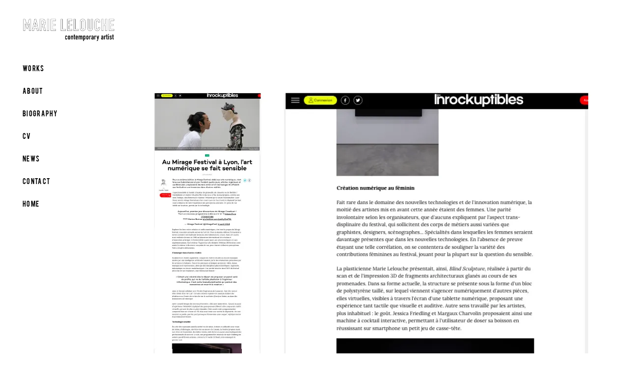

--- FILE ---
content_type: text/html; charset=UTF-8
request_url: https://marielelouche.com/press-3/
body_size: 10107
content:
<!DOCTYPE html>
<html lang="fr-FR">
<head>
	
		<meta charset="UTF-8"/>
		<link rel="profile" href="http://gmpg.org/xfn/11"/>
		
				<meta name="viewport" content="width=device-width,initial-scale=1,user-scalable=yes">
		<title>press &#8211; marie lelouche</title>
<meta name='robots' content='max-image-preview:large' />
<link rel='dns-prefetch' href='//fonts.googleapis.com' />
<link rel='dns-prefetch' href='//s.w.org' />
<link rel='dns-prefetch' href='//i0.wp.com' />
<link rel='dns-prefetch' href='//c0.wp.com' />
<link rel="alternate" type="application/rss+xml" title="marie lelouche &raquo; Flux" href="https://marielelouche.com/feed/" />
<link rel="alternate" type="application/rss+xml" title="marie lelouche &raquo; Flux des commentaires" href="https://marielelouche.com/comments/feed/" />
<script type="text/javascript">
window._wpemojiSettings = {"baseUrl":"https:\/\/s.w.org\/images\/core\/emoji\/13.1.0\/72x72\/","ext":".png","svgUrl":"https:\/\/s.w.org\/images\/core\/emoji\/13.1.0\/svg\/","svgExt":".svg","source":{"concatemoji":"https:\/\/marielelouche.com\/wp-includes\/js\/wp-emoji-release.min.js?ver=5.9.12"}};
/*! This file is auto-generated */
!function(e,a,t){var n,r,o,i=a.createElement("canvas"),p=i.getContext&&i.getContext("2d");function s(e,t){var a=String.fromCharCode;p.clearRect(0,0,i.width,i.height),p.fillText(a.apply(this,e),0,0);e=i.toDataURL();return p.clearRect(0,0,i.width,i.height),p.fillText(a.apply(this,t),0,0),e===i.toDataURL()}function c(e){var t=a.createElement("script");t.src=e,t.defer=t.type="text/javascript",a.getElementsByTagName("head")[0].appendChild(t)}for(o=Array("flag","emoji"),t.supports={everything:!0,everythingExceptFlag:!0},r=0;r<o.length;r++)t.supports[o[r]]=function(e){if(!p||!p.fillText)return!1;switch(p.textBaseline="top",p.font="600 32px Arial",e){case"flag":return s([127987,65039,8205,9895,65039],[127987,65039,8203,9895,65039])?!1:!s([55356,56826,55356,56819],[55356,56826,8203,55356,56819])&&!s([55356,57332,56128,56423,56128,56418,56128,56421,56128,56430,56128,56423,56128,56447],[55356,57332,8203,56128,56423,8203,56128,56418,8203,56128,56421,8203,56128,56430,8203,56128,56423,8203,56128,56447]);case"emoji":return!s([10084,65039,8205,55357,56613],[10084,65039,8203,55357,56613])}return!1}(o[r]),t.supports.everything=t.supports.everything&&t.supports[o[r]],"flag"!==o[r]&&(t.supports.everythingExceptFlag=t.supports.everythingExceptFlag&&t.supports[o[r]]);t.supports.everythingExceptFlag=t.supports.everythingExceptFlag&&!t.supports.flag,t.DOMReady=!1,t.readyCallback=function(){t.DOMReady=!0},t.supports.everything||(n=function(){t.readyCallback()},a.addEventListener?(a.addEventListener("DOMContentLoaded",n,!1),e.addEventListener("load",n,!1)):(e.attachEvent("onload",n),a.attachEvent("onreadystatechange",function(){"complete"===a.readyState&&t.readyCallback()})),(n=t.source||{}).concatemoji?c(n.concatemoji):n.wpemoji&&n.twemoji&&(c(n.twemoji),c(n.wpemoji)))}(window,document,window._wpemojiSettings);
</script>
<style type="text/css">
img.wp-smiley,
img.emoji {
	display: inline !important;
	border: none !important;
	box-shadow: none !important;
	height: 1em !important;
	width: 1em !important;
	margin: 0 0.07em !important;
	vertical-align: -0.1em !important;
	background: none !important;
	padding: 0 !important;
}
</style>
	<link rel='stylesheet' id='wp-block-library-css'  href='https://c0.wp.com/c/5.9.12/wp-includes/css/dist/block-library/style.min.css' type='text/css' media='all' />
<style id='wp-block-library-inline-css' type='text/css'>
.has-text-align-justify{text-align:justify;}
</style>
<link rel='stylesheet' id='mediaelement-css'  href='https://c0.wp.com/c/5.9.12/wp-includes/js/mediaelement/mediaelementplayer-legacy.min.css' type='text/css' media='all' />
<link rel='stylesheet' id='wp-mediaelement-css'  href='https://c0.wp.com/c/5.9.12/wp-includes/js/mediaelement/wp-mediaelement.min.css' type='text/css' media='all' />
<style id='global-styles-inline-css' type='text/css'>
body{--wp--preset--color--black: #000000;--wp--preset--color--cyan-bluish-gray: #abb8c3;--wp--preset--color--white: #ffffff;--wp--preset--color--pale-pink: #f78da7;--wp--preset--color--vivid-red: #cf2e2e;--wp--preset--color--luminous-vivid-orange: #ff6900;--wp--preset--color--luminous-vivid-amber: #fcb900;--wp--preset--color--light-green-cyan: #7bdcb5;--wp--preset--color--vivid-green-cyan: #00d084;--wp--preset--color--pale-cyan-blue: #8ed1fc;--wp--preset--color--vivid-cyan-blue: #0693e3;--wp--preset--color--vivid-purple: #9b51e0;--wp--preset--gradient--vivid-cyan-blue-to-vivid-purple: linear-gradient(135deg,rgba(6,147,227,1) 0%,rgb(155,81,224) 100%);--wp--preset--gradient--light-green-cyan-to-vivid-green-cyan: linear-gradient(135deg,rgb(122,220,180) 0%,rgb(0,208,130) 100%);--wp--preset--gradient--luminous-vivid-amber-to-luminous-vivid-orange: linear-gradient(135deg,rgba(252,185,0,1) 0%,rgba(255,105,0,1) 100%);--wp--preset--gradient--luminous-vivid-orange-to-vivid-red: linear-gradient(135deg,rgba(255,105,0,1) 0%,rgb(207,46,46) 100%);--wp--preset--gradient--very-light-gray-to-cyan-bluish-gray: linear-gradient(135deg,rgb(238,238,238) 0%,rgb(169,184,195) 100%);--wp--preset--gradient--cool-to-warm-spectrum: linear-gradient(135deg,rgb(74,234,220) 0%,rgb(151,120,209) 20%,rgb(207,42,186) 40%,rgb(238,44,130) 60%,rgb(251,105,98) 80%,rgb(254,248,76) 100%);--wp--preset--gradient--blush-light-purple: linear-gradient(135deg,rgb(255,206,236) 0%,rgb(152,150,240) 100%);--wp--preset--gradient--blush-bordeaux: linear-gradient(135deg,rgb(254,205,165) 0%,rgb(254,45,45) 50%,rgb(107,0,62) 100%);--wp--preset--gradient--luminous-dusk: linear-gradient(135deg,rgb(255,203,112) 0%,rgb(199,81,192) 50%,rgb(65,88,208) 100%);--wp--preset--gradient--pale-ocean: linear-gradient(135deg,rgb(255,245,203) 0%,rgb(182,227,212) 50%,rgb(51,167,181) 100%);--wp--preset--gradient--electric-grass: linear-gradient(135deg,rgb(202,248,128) 0%,rgb(113,206,126) 100%);--wp--preset--gradient--midnight: linear-gradient(135deg,rgb(2,3,129) 0%,rgb(40,116,252) 100%);--wp--preset--duotone--dark-grayscale: url('#wp-duotone-dark-grayscale');--wp--preset--duotone--grayscale: url('#wp-duotone-grayscale');--wp--preset--duotone--purple-yellow: url('#wp-duotone-purple-yellow');--wp--preset--duotone--blue-red: url('#wp-duotone-blue-red');--wp--preset--duotone--midnight: url('#wp-duotone-midnight');--wp--preset--duotone--magenta-yellow: url('#wp-duotone-magenta-yellow');--wp--preset--duotone--purple-green: url('#wp-duotone-purple-green');--wp--preset--duotone--blue-orange: url('#wp-duotone-blue-orange');--wp--preset--font-size--small: 13px;--wp--preset--font-size--medium: 20px;--wp--preset--font-size--large: 36px;--wp--preset--font-size--x-large: 42px;}.has-black-color{color: var(--wp--preset--color--black) !important;}.has-cyan-bluish-gray-color{color: var(--wp--preset--color--cyan-bluish-gray) !important;}.has-white-color{color: var(--wp--preset--color--white) !important;}.has-pale-pink-color{color: var(--wp--preset--color--pale-pink) !important;}.has-vivid-red-color{color: var(--wp--preset--color--vivid-red) !important;}.has-luminous-vivid-orange-color{color: var(--wp--preset--color--luminous-vivid-orange) !important;}.has-luminous-vivid-amber-color{color: var(--wp--preset--color--luminous-vivid-amber) !important;}.has-light-green-cyan-color{color: var(--wp--preset--color--light-green-cyan) !important;}.has-vivid-green-cyan-color{color: var(--wp--preset--color--vivid-green-cyan) !important;}.has-pale-cyan-blue-color{color: var(--wp--preset--color--pale-cyan-blue) !important;}.has-vivid-cyan-blue-color{color: var(--wp--preset--color--vivid-cyan-blue) !important;}.has-vivid-purple-color{color: var(--wp--preset--color--vivid-purple) !important;}.has-black-background-color{background-color: var(--wp--preset--color--black) !important;}.has-cyan-bluish-gray-background-color{background-color: var(--wp--preset--color--cyan-bluish-gray) !important;}.has-white-background-color{background-color: var(--wp--preset--color--white) !important;}.has-pale-pink-background-color{background-color: var(--wp--preset--color--pale-pink) !important;}.has-vivid-red-background-color{background-color: var(--wp--preset--color--vivid-red) !important;}.has-luminous-vivid-orange-background-color{background-color: var(--wp--preset--color--luminous-vivid-orange) !important;}.has-luminous-vivid-amber-background-color{background-color: var(--wp--preset--color--luminous-vivid-amber) !important;}.has-light-green-cyan-background-color{background-color: var(--wp--preset--color--light-green-cyan) !important;}.has-vivid-green-cyan-background-color{background-color: var(--wp--preset--color--vivid-green-cyan) !important;}.has-pale-cyan-blue-background-color{background-color: var(--wp--preset--color--pale-cyan-blue) !important;}.has-vivid-cyan-blue-background-color{background-color: var(--wp--preset--color--vivid-cyan-blue) !important;}.has-vivid-purple-background-color{background-color: var(--wp--preset--color--vivid-purple) !important;}.has-black-border-color{border-color: var(--wp--preset--color--black) !important;}.has-cyan-bluish-gray-border-color{border-color: var(--wp--preset--color--cyan-bluish-gray) !important;}.has-white-border-color{border-color: var(--wp--preset--color--white) !important;}.has-pale-pink-border-color{border-color: var(--wp--preset--color--pale-pink) !important;}.has-vivid-red-border-color{border-color: var(--wp--preset--color--vivid-red) !important;}.has-luminous-vivid-orange-border-color{border-color: var(--wp--preset--color--luminous-vivid-orange) !important;}.has-luminous-vivid-amber-border-color{border-color: var(--wp--preset--color--luminous-vivid-amber) !important;}.has-light-green-cyan-border-color{border-color: var(--wp--preset--color--light-green-cyan) !important;}.has-vivid-green-cyan-border-color{border-color: var(--wp--preset--color--vivid-green-cyan) !important;}.has-pale-cyan-blue-border-color{border-color: var(--wp--preset--color--pale-cyan-blue) !important;}.has-vivid-cyan-blue-border-color{border-color: var(--wp--preset--color--vivid-cyan-blue) !important;}.has-vivid-purple-border-color{border-color: var(--wp--preset--color--vivid-purple) !important;}.has-vivid-cyan-blue-to-vivid-purple-gradient-background{background: var(--wp--preset--gradient--vivid-cyan-blue-to-vivid-purple) !important;}.has-light-green-cyan-to-vivid-green-cyan-gradient-background{background: var(--wp--preset--gradient--light-green-cyan-to-vivid-green-cyan) !important;}.has-luminous-vivid-amber-to-luminous-vivid-orange-gradient-background{background: var(--wp--preset--gradient--luminous-vivid-amber-to-luminous-vivid-orange) !important;}.has-luminous-vivid-orange-to-vivid-red-gradient-background{background: var(--wp--preset--gradient--luminous-vivid-orange-to-vivid-red) !important;}.has-very-light-gray-to-cyan-bluish-gray-gradient-background{background: var(--wp--preset--gradient--very-light-gray-to-cyan-bluish-gray) !important;}.has-cool-to-warm-spectrum-gradient-background{background: var(--wp--preset--gradient--cool-to-warm-spectrum) !important;}.has-blush-light-purple-gradient-background{background: var(--wp--preset--gradient--blush-light-purple) !important;}.has-blush-bordeaux-gradient-background{background: var(--wp--preset--gradient--blush-bordeaux) !important;}.has-luminous-dusk-gradient-background{background: var(--wp--preset--gradient--luminous-dusk) !important;}.has-pale-ocean-gradient-background{background: var(--wp--preset--gradient--pale-ocean) !important;}.has-electric-grass-gradient-background{background: var(--wp--preset--gradient--electric-grass) !important;}.has-midnight-gradient-background{background: var(--wp--preset--gradient--midnight) !important;}.has-small-font-size{font-size: var(--wp--preset--font-size--small) !important;}.has-medium-font-size{font-size: var(--wp--preset--font-size--medium) !important;}.has-large-font-size{font-size: var(--wp--preset--font-size--large) !important;}.has-x-large-font-size{font-size: var(--wp--preset--font-size--x-large) !important;}
</style>
<link rel='stylesheet' id='rs-plugin-settings-css'  href='https://marielelouche.com/wp-content/plugins/revslider/public/assets/css/settings.css?ver=5.4.8.3' type='text/css' media='all' />
<style id='rs-plugin-settings-inline-css' type='text/css'>
#rs-demo-id {}
</style>
<link rel='stylesheet' id='ultraviolette-elated-default-style-css'  href='https://marielelouche.com/wp-content/themes/ultraviolette/style.css?ver=5.9.12' type='text/css' media='all' />
<link rel='stylesheet' id='ultraviolette-elated-modules-css'  href='https://marielelouche.com/wp-content/themes/ultraviolette/assets/css/modules.min.css?ver=5.9.12' type='text/css' media='all' />
<style id='ultraviolette-elated-modules-inline-css' type='text/css'>
.postid-1225.eltdf-paspartu-enabled .eltdf-wrapper { background-color: #ff1616;}
</style>
<link rel='stylesheet' id='eltdf-dripicons-css'  href='https://marielelouche.com/wp-content/themes/ultraviolette/framework/lib/icons-pack/dripicons/dripicons.css?ver=5.9.12' type='text/css' media='all' />
<link rel='stylesheet' id='eltdf-font_elegant-css'  href='https://marielelouche.com/wp-content/themes/ultraviolette/framework/lib/icons-pack/elegant-icons/style.min.css?ver=5.9.12' type='text/css' media='all' />
<link rel='stylesheet' id='eltdf-font_awesome-css'  href='https://marielelouche.com/wp-content/themes/ultraviolette/framework/lib/icons-pack/font-awesome/css/fontawesome-all.min.css?ver=5.9.12' type='text/css' media='all' />
<link rel='stylesheet' id='eltdf-ion_icons-css'  href='https://marielelouche.com/wp-content/themes/ultraviolette/framework/lib/icons-pack/ion-icons/css/ionicons.min.css?ver=5.9.12' type='text/css' media='all' />
<link rel='stylesheet' id='eltdf-linea_icons-css'  href='https://marielelouche.com/wp-content/themes/ultraviolette/framework/lib/icons-pack/linea-icons/style.css?ver=5.9.12' type='text/css' media='all' />
<link rel='stylesheet' id='eltdf-linear_icons-css'  href='https://marielelouche.com/wp-content/themes/ultraviolette/framework/lib/icons-pack/linear-icons/style.css?ver=5.9.12' type='text/css' media='all' />
<link rel='stylesheet' id='eltdf-simple_line_icons-css'  href='https://marielelouche.com/wp-content/themes/ultraviolette/framework/lib/icons-pack/simple-line-icons/simple-line-icons.css?ver=5.9.12' type='text/css' media='all' />
<link rel='stylesheet' id='ultraviolette-elated-style-dynamic-css'  href='https://marielelouche.com/wp-content/themes/ultraviolette/assets/css/style_dynamic.css?ver=1583161606' type='text/css' media='all' />
<link rel='stylesheet' id='ultraviolette-elated-modules-responsive-css'  href='https://marielelouche.com/wp-content/themes/ultraviolette/assets/css/modules-responsive.min.css?ver=5.9.12' type='text/css' media='all' />
<link rel='stylesheet' id='ultraviolette-elated-style-dynamic-responsive-css'  href='https://marielelouche.com/wp-content/themes/ultraviolette/assets/css/style_dynamic_responsive.css?ver=1583161606' type='text/css' media='all' />
<link rel='stylesheet' id='ultraviolette-elated-google-fonts-css'  href='https://fonts.googleapis.com/css?family=Muli%3A300%2C400%2C500%7CBebas%3A300%2C400%2C500&#038;subset=latin-ext&#038;ver=1.0.0' type='text/css' media='all' />
<!--[if lt IE 9]>
<link rel='stylesheet' id='vc_lte_ie9-css'  href='https://marielelouche.com/wp-content/plugins/js_composer/assets/css/vc_lte_ie9.min.css?ver=6.0.3' type='text/css' media='screen' />
<![endif]-->
<link rel='stylesheet' id='jetpack_css-css'  href='https://c0.wp.com/p/jetpack/11.4.2/css/jetpack.css' type='text/css' media='all' />
<script type='text/javascript' src='https://c0.wp.com/c/5.9.12/wp-includes/js/jquery/jquery.min.js' id='jquery-core-js'></script>
<script type='text/javascript' src='https://c0.wp.com/c/5.9.12/wp-includes/js/jquery/jquery-migrate.min.js' id='jquery-migrate-js'></script>
<script type='text/javascript' src='https://marielelouche.com/wp-content/plugins/revslider/public/assets/js/jquery.themepunch.tools.min.js?ver=5.4.8.3' id='tp-tools-js'></script>
<script type='text/javascript' src='https://marielelouche.com/wp-content/plugins/revslider/public/assets/js/jquery.themepunch.revolution.min.js?ver=5.4.8.3' id='revmin-js'></script>
<link rel="https://api.w.org/" href="https://marielelouche.com/wp-json/" /><link rel="alternate" type="application/json" href="https://marielelouche.com/wp-json/wp/v2/posts/1225" /><link rel="EditURI" type="application/rsd+xml" title="RSD" href="https://marielelouche.com/xmlrpc.php?rsd" />
<link rel="wlwmanifest" type="application/wlwmanifest+xml" href="https://marielelouche.com/wp-includes/wlwmanifest.xml" /> 
<meta name="generator" content="WordPress 5.9.12" />
<link rel="canonical" href="https://marielelouche.com/press-3/" />
<link rel='shortlink' href='https://marielelouche.com/?p=1225' />
<link rel="alternate" type="application/json+oembed" href="https://marielelouche.com/wp-json/oembed/1.0/embed?url=https%3A%2F%2Fmarielelouche.com%2Fpress-3%2F" />
<link rel="alternate" type="text/xml+oembed" href="https://marielelouche.com/wp-json/oembed/1.0/embed?url=https%3A%2F%2Fmarielelouche.com%2Fpress-3%2F&#038;format=xml" />
<style>img#wpstats{display:none}</style>
	<meta name="generator" content="Powered by WPBakery Page Builder - drag and drop page builder for WordPress."/>
<meta name="generator" content="Powered by Slider Revolution 5.4.8.3 - responsive, Mobile-Friendly Slider Plugin for WordPress with comfortable drag and drop interface." />
<link rel="icon" href="https://i0.wp.com/marielelouche.com/wp-content/uploads/2019/08/cropped-2018_BS_marie_lelouche-4.jpg?fit=32%2C32&#038;ssl=1" sizes="32x32" />
<link rel="icon" href="https://i0.wp.com/marielelouche.com/wp-content/uploads/2019/08/cropped-2018_BS_marie_lelouche-4.jpg?fit=192%2C192&#038;ssl=1" sizes="192x192" />
<link rel="apple-touch-icon" href="https://i0.wp.com/marielelouche.com/wp-content/uploads/2019/08/cropped-2018_BS_marie_lelouche-4.jpg?fit=180%2C180&#038;ssl=1" />
<meta name="msapplication-TileImage" content="https://i0.wp.com/marielelouche.com/wp-content/uploads/2019/08/cropped-2018_BS_marie_lelouche-4.jpg?fit=270%2C270&#038;ssl=1" />
<script type="text/javascript">function setREVStartSize(e){									
						try{ e.c=jQuery(e.c);var i=jQuery(window).width(),t=9999,r=0,n=0,l=0,f=0,s=0,h=0;
							if(e.responsiveLevels&&(jQuery.each(e.responsiveLevels,function(e,f){f>i&&(t=r=f,l=e),i>f&&f>r&&(r=f,n=e)}),t>r&&(l=n)),f=e.gridheight[l]||e.gridheight[0]||e.gridheight,s=e.gridwidth[l]||e.gridwidth[0]||e.gridwidth,h=i/s,h=h>1?1:h,f=Math.round(h*f),"fullscreen"==e.sliderLayout){var u=(e.c.width(),jQuery(window).height());if(void 0!=e.fullScreenOffsetContainer){var c=e.fullScreenOffsetContainer.split(",");if (c) jQuery.each(c,function(e,i){u=jQuery(i).length>0?u-jQuery(i).outerHeight(!0):u}),e.fullScreenOffset.split("%").length>1&&void 0!=e.fullScreenOffset&&e.fullScreenOffset.length>0?u-=jQuery(window).height()*parseInt(e.fullScreenOffset,0)/100:void 0!=e.fullScreenOffset&&e.fullScreenOffset.length>0&&(u-=parseInt(e.fullScreenOffset,0))}f=u}else void 0!=e.minHeight&&f<e.minHeight&&(f=e.minHeight);e.c.closest(".rev_slider_wrapper").css({height:f})					
						}catch(d){console.log("Failure at Presize of Slider:"+d)}						
					};</script>
<noscript><style> .wpb_animate_when_almost_visible { opacity: 1; }</style></noscript></head>
<body class="post-template-default single single-post postid-1225 single-format-standard ultraviolette-core-1.0 ultraviolette-ver-1.0 eltdf-smooth-page-transitions eltdf-grid-1300 eltdf-empty-google-api eltdf-wide-dropdown-menu-content-in-grid eltdf-sticky-header-on-scroll-up eltdf-dropdown-animate-height eltdf-header-vertical eltdf-menu-area-shadow-disable eltdf-menu-area-in-grid-shadow-disable eltdf-menu-area-border-disable eltdf-menu-area-in-grid-border-disable eltdf-logo-area-border-disable eltdf-logo-area-in-grid-border-disable eltdf-header-vertical-shadow-disable eltdf-header-vertical-border-disable eltdf-default-mobile-header eltdf-sticky-up-mobile-header wpb-js-composer js-comp-ver-6.0.3 vc_responsive" itemscope itemtype="http://schema.org/WebPage">
	
    <div class="eltdf-wrapper">
        <div class="eltdf-wrapper-inner">
            
<aside class="eltdf-vertical-menu-area eltdf-vertical-alignment-center">
	<div class="eltdf-vertical-menu-area-inner">
		<div class="eltdf-vertical-area-background"></div>
		

        <div class="eltdf-logo-wrapper-outer">
    
	
	<div class="eltdf-logo-wrapper">
		<a itemprop="url" href="https://marielelouche.com/" style="height: 154px;">
			<img itemprop="image" class="eltdf-normal-logo" src="http://marielelouche.com/wp-content/uploads/2019/08/marie_lelouche_logo.png" width="1150" height="309"  alt="logo"/>
			<img itemprop="image" class="eltdf-dark-logo" src="http://marielelouche.com/wp-content/uploads/2019/08/marie_lelouche_logo.png" width="1150" height="309"  alt="dark logo"/>			<img itemprop="image" class="eltdf-light-logo" src="https://ultraviolette.elated-themes.com/wp-content/uploads/2019/03/logo-white.png"  alt="light logo"/>		</a>
	</div>
	
        </div>
   
		<div class="eltdf-vertical-menu-outer">
	<nav class="eltdf-vertical-menu eltdf-vertical-dropdown-below">
		<ul id="menu-main" class=""><li id="nav-menu-item-4370" class="menu-item menu-item-type-post_type_archive menu-item-object-portfolio-item menu-item-has-children  has_sub narrow"><a href="https://marielelouche.com/portfolio-item/" class=""><span class="item_outer"><span class="item_text">works</span><i class="eltdf-menu-arrow fa fa-angle-down"></i></span></a>
<div class="second"><div class="inner"><ul>
	<li id="nav-menu-item-5104" class="menu-item menu-item-type-post_type menu-item-object-portfolio-item "><a href="https://marielelouche.com/portfolio-item/quasi-things-simulator/" class=""><span class="item_outer"><span class="item_text">quasi-things simulator</span></span></a></li>
	<li id="nav-menu-item-5020" class="menu-item menu-item-type-post_type menu-item-object-portfolio-item "><a href="https://marielelouche.com/portfolio-item/out-of-spaces/" class=""><span class="item_outer"><span class="item_text">out of spaces</span></span></a></li>
	<li id="nav-menu-item-4904" class="menu-item menu-item-type-post_type menu-item-object-portfolio-item "><a href="https://marielelouche.com/portfolio-item/failed-to-synchronize/" class=""><span class="item_outer"><span class="item_text">failed to synchronize</span></span></a></li>
	<li id="nav-menu-item-4947" class="menu-item menu-item-type-post_type menu-item-object-portfolio-item "><a href="https://marielelouche.com/portfolio-item/celes/" class=""><span class="item_outer"><span class="item_text">Celes</span></span></a></li>
	<li id="nav-menu-item-4371" class="menu-item menu-item-type-post_type menu-item-object-portfolio-item "><a href="https://marielelouche.com/portfolio-item/you-have-a-new-memory/" class=""><span class="item_outer"><span class="item_text">« vous avez un nouveau &#8230;</span></span></a></li>
	<li id="nav-menu-item-4372" class="menu-item menu-item-type-post_type menu-item-object-portfolio-item "><a href="https://marielelouche.com/portfolio-item/blind-sculpture/" class=""><span class="item_outer"><span class="item_text">blind sculpture</span></span></a></li>
	<li id="nav-menu-item-4373" class="menu-item menu-item-type-post_type menu-item-object-portfolio-item "><a href="https://marielelouche.com/portfolio-item/synthetic-sensibility/" class=""><span class="item_outer"><span class="item_text">synthetic sensibility</span></span></a></li>
	<li id="nav-menu-item-4375" class="menu-item menu-item-type-post_type menu-item-object-portfolio-item "><a href="https://marielelouche.com/portfolio-item/sense-of-place/" class=""><span class="item_outer"><span class="item_text">sense of place</span></span></a></li>
	<li id="nav-menu-item-4374" class="menu-item menu-item-type-post_type menu-item-object-portfolio-item "><a href="https://marielelouche.com/portfolio-item/esthesie/" class=""><span class="item_outer"><span class="item_text">esthesie</span></span></a></li>
	<li id="nav-menu-item-4404" class="menu-item menu-item-type-post_type menu-item-object-portfolio-item "><a href="https://marielelouche.com/portfolio-item/i-am-walking-in/" class=""><span class="item_outer"><span class="item_text">i am walking in</span></span></a></li>
	<li id="nav-menu-item-4405" class="menu-item menu-item-type-post_type menu-item-object-portfolio-item "><a href="https://marielelouche.com/portfolio-item/saint-sauveur/" class=""><span class="item_outer"><span class="item_text">Halle reconvertie en …</span></span></a></li>
	<li id="nav-menu-item-4407" class="menu-item menu-item-type-post_type menu-item-object-portfolio-item "><a href="https://marielelouche.com/portfolio-item/360/" class=""><span class="item_outer"><span class="item_text">°360</span></span></a></li>
	<li id="nav-menu-item-4409" class="menu-item menu-item-type-post_type menu-item-object-portfolio-item "><a href="https://marielelouche.com/portfolio-item/chez-incise/" class=""><span class="item_outer"><span class="item_text">chez incise</span></span></a></li>
	<li id="nav-menu-item-4406" class="menu-item menu-item-type-post_type menu-item-object-portfolio-item "><a href="https://marielelouche.com/portfolio-item/instant-sculptures/" class=""><span class="item_outer"><span class="item_text">instant sculptures</span></span></a></li>
	<li id="nav-menu-item-4503" class="menu-item menu-item-type-post_type menu-item-object-portfolio-item "><a href="https://marielelouche.com/portfolio-item/flow-curves/" class=""><span class="item_outer"><span class="item_text">flow curves</span></span></a></li>
	<li id="nav-menu-item-4408" class="menu-item menu-item-type-post_type menu-item-object-portfolio-item "><a href="https://marielelouche.com/portfolio-item/flash-loading/" class=""><span class="item_outer"><span class="item_text">flash loading</span></span></a></li>
</ul></div></div>
</li>
<li id="nav-menu-item-4367" class="menu-item menu-item-type-post_type menu-item-object-page menu-item-has-children  has_sub narrow"><a href="https://marielelouche.com/about/" class=""><span class="item_outer"><span class="item_text">about</span><i class="eltdf-menu-arrow fa fa-angle-down"></i></span></a>
<div class="second"><div class="inner"><ul>
	<li id="nav-menu-item-4438" class="menu-item menu-item-type-post_type menu-item-object-page "><a href="https://marielelouche.com/by-septembre-tiberghian/" class=""><span class="item_outer"><span class="item_text">by Septembre Tiberghien</span></span></a></li>
	<li id="nav-menu-item-5098" class="menu-item menu-item-type-post_type menu-item-object-page "><a href="https://marielelouche.com/by-emanuele-quinz-interview/" class=""><span class="item_outer"><span class="item_text">by Emanuele Quinz (interview)</span></span></a></li>
	<li id="nav-menu-item-4850" class="menu-item menu-item-type-post_type menu-item-object-page "><a href="https://marielelouche.com/by-cyril-crignon/" class=""><span class="item_outer"><span class="item_text">by Cyril Crignon</span></span></a></li>
	<li id="nav-menu-item-4879" class="menu-item menu-item-type-post_type menu-item-object-page "><a href="https://marielelouche.com/by-lucia-longhi/" class=""><span class="item_outer"><span class="item_text">by Lucia  Longhi</span></span></a></li>
	<li id="nav-menu-item-4441" class="menu-item menu-item-type-post_type menu-item-object-page "><a href="https://marielelouche.com/by-yannick-haenel/" class=""><span class="item_outer"><span class="item_text">by    Yannick Haenel</span></span></a></li>
	<li id="nav-menu-item-4700" class="menu-item menu-item-type-post_type menu-item-object-page "><a href="https://marielelouche.com/by-alex-chevalier-interview/" class=""><span class="item_outer"><span class="item_text">by Alex Chevalier (interview)</span></span></a></li>
	<li id="nav-menu-item-4696" class="menu-item menu-item-type-post_type menu-item-object-page "><a href="https://marielelouche.com/by-septembre-tiberghian-julien-verhaeghe/" class=""><span class="item_outer"><span class="item_text">by Septembre Tiberghien &#038; Julien Verhaeghe (interview)</span></span></a></li>
	<li id="nav-menu-item-4448" class="menu-item menu-item-type-post_type menu-item-object-page "><a href="https://marielelouche.com/by-marie-chenel/" class=""><span class="item_outer"><span class="item_text">by   Marie   Chenel</span></span></a></li>
	<li id="nav-menu-item-4685" class="menu-item menu-item-type-post_type menu-item-object-page "><a href="https://marielelouche.com/by-septembre-tiberghian-interview/" class=""><span class="item_outer"><span class="item_text">by Septembre Tiberghien (interview)</span></span></a></li>
	<li id="nav-menu-item-4835" class="menu-item menu-item-type-post_type menu-item-object-page "><a href="https://marielelouche.com/by-arte/" class=""><span class="item_outer"><span class="item_text">by ARTE</span></span></a></li>
	<li id="nav-menu-item-4453" class="menu-item menu-item-type-post_type menu-item-object-page "><a href="https://marielelouche.com/by-benoit-dusart/" class=""><span class="item_outer"><span class="item_text">by Benoit Dusart</span></span></a></li>
</ul></div></div>
</li>
<li id="nav-menu-item-4368" class="menu-item menu-item-type-post_type menu-item-object-page  narrow"><a href="https://marielelouche.com/cv/" class=""><span class="item_outer"><span class="item_text">biography</span></span></a></li>
<li id="nav-menu-item-4502" class="menu-item menu-item-type-post_type menu-item-object-page  narrow"><a href="https://marielelouche.com/cv-2/" class=""><span class="item_outer"><span class="item_text">CV</span></span></a></li>
<li id="nav-menu-item-4512" class="menu-item menu-item-type-post_type menu-item-object-page  narrow"><a href="https://marielelouche.com/news/" class=""><span class="item_outer"><span class="item_text">news</span></span></a></li>
<li id="nav-menu-item-4599" class="menu-item menu-item-type-post_type menu-item-object-page  narrow"><a href="https://marielelouche.com/contact/" class=""><span class="item_outer"><span class="item_text">contact</span></span></a></li>
<li id="nav-menu-item-4443" class="menu-item menu-item-type-post_type menu-item-object-page menu-item-home  narrow"><a href="https://marielelouche.com/" class=""><span class="item_outer"><span class="item_text">home</span></span></a></li>
</ul>	</nav>
</div>
		<div class="eltdf-vertical-area-widget-holder">
					</div>
	</div>
</aside>


<header class="eltdf-mobile-header">
		
	<div class="eltdf-mobile-header-inner">
		<div class="eltdf-mobile-header-holder">
			<div class="eltdf-grid">
				<div class="eltdf-vertical-align-containers">
					<div class="eltdf-vertical-align-containers">
						<div class="eltdf-position-left"><!--
						 --><div class="eltdf-position-left-inner">
								
<div class="eltdf-mobile-logo-wrapper">
	<a itemprop="url" href="https://marielelouche.com/" style="height: 367px">
		<img itemprop="image" src="http://marielelouche.com/wp-content/uploads/2019/08/marie_lelouche_logo_mobile_Plan-de-travail-1.png" width="1934" height="734"  alt="Mobile Logo"/>
	</a>
</div>

							</div>
						</div>
						<div class="eltdf-position-right"><!--
						 --><div class="eltdf-position-right-inner">
																									<div class="eltdf-mobile-menu-opener eltdf-mobile-menu-opener-svg-path">
										<a href="javascript:void(0)">
																						<span class="eltdf-mobile-menu-icon">
												<svg  x="0px" y="0px" width="41px" height="20px" shape-rendering="crispEdges" viewBox="0 0 41 20" enable-background="new 0 0 41 20" xml:space="preserve">
<rect width="21" height="1"/>
<rect x="20" y="19" width="21" height="1"/>
<rect y="10" width="41" height="1"/>
</svg>											</span>
										</a>
									</div>
															</div>
						</div>
					</div>
				</div>
			</div>
		</div>
		
	<nav class="eltdf-mobile-nav" role="navigation" aria-label="Mobile Menu">
		<div class="eltdf-grid">
			<ul id="menu-main-1" class=""><li id="mobile-menu-item-4370" class="menu-item menu-item-type-post_type_archive menu-item-object-portfolio-item menu-item-has-children  has_sub"><a href="https://marielelouche.com/portfolio-item/" class=""><span>works</span></a><span class="mobile_arrow"><i class="eltdf-sub-arrow ion-android-add"></i><i class="ion-android-remove"></i></span>
<ul class="sub_menu">
	<li id="mobile-menu-item-5104" class="menu-item menu-item-type-post_type menu-item-object-portfolio-item "><a href="https://marielelouche.com/portfolio-item/quasi-things-simulator/" class=""><span>quasi-things simulator</span></a></li>
	<li id="mobile-menu-item-5020" class="menu-item menu-item-type-post_type menu-item-object-portfolio-item "><a href="https://marielelouche.com/portfolio-item/out-of-spaces/" class=""><span>out of spaces</span></a></li>
	<li id="mobile-menu-item-4904" class="menu-item menu-item-type-post_type menu-item-object-portfolio-item "><a href="https://marielelouche.com/portfolio-item/failed-to-synchronize/" class=""><span>failed to synchronize</span></a></li>
	<li id="mobile-menu-item-4947" class="menu-item menu-item-type-post_type menu-item-object-portfolio-item "><a href="https://marielelouche.com/portfolio-item/celes/" class=""><span>Celes</span></a></li>
	<li id="mobile-menu-item-4371" class="menu-item menu-item-type-post_type menu-item-object-portfolio-item "><a href="https://marielelouche.com/portfolio-item/you-have-a-new-memory/" class=""><span>« vous avez un nouveau &#8230;</span></a></li>
	<li id="mobile-menu-item-4372" class="menu-item menu-item-type-post_type menu-item-object-portfolio-item "><a href="https://marielelouche.com/portfolio-item/blind-sculpture/" class=""><span>blind sculpture</span></a></li>
	<li id="mobile-menu-item-4373" class="menu-item menu-item-type-post_type menu-item-object-portfolio-item "><a href="https://marielelouche.com/portfolio-item/synthetic-sensibility/" class=""><span>synthetic sensibility</span></a></li>
	<li id="mobile-menu-item-4375" class="menu-item menu-item-type-post_type menu-item-object-portfolio-item "><a href="https://marielelouche.com/portfolio-item/sense-of-place/" class=""><span>sense of place</span></a></li>
	<li id="mobile-menu-item-4374" class="menu-item menu-item-type-post_type menu-item-object-portfolio-item "><a href="https://marielelouche.com/portfolio-item/esthesie/" class=""><span>esthesie</span></a></li>
	<li id="mobile-menu-item-4404" class="menu-item menu-item-type-post_type menu-item-object-portfolio-item "><a href="https://marielelouche.com/portfolio-item/i-am-walking-in/" class=""><span>i am walking in</span></a></li>
	<li id="mobile-menu-item-4405" class="menu-item menu-item-type-post_type menu-item-object-portfolio-item "><a href="https://marielelouche.com/portfolio-item/saint-sauveur/" class=""><span>Halle reconvertie en …</span></a></li>
	<li id="mobile-menu-item-4407" class="menu-item menu-item-type-post_type menu-item-object-portfolio-item "><a href="https://marielelouche.com/portfolio-item/360/" class=""><span>°360</span></a></li>
	<li id="mobile-menu-item-4409" class="menu-item menu-item-type-post_type menu-item-object-portfolio-item "><a href="https://marielelouche.com/portfolio-item/chez-incise/" class=""><span>chez incise</span></a></li>
	<li id="mobile-menu-item-4406" class="menu-item menu-item-type-post_type menu-item-object-portfolio-item "><a href="https://marielelouche.com/portfolio-item/instant-sculptures/" class=""><span>instant sculptures</span></a></li>
	<li id="mobile-menu-item-4503" class="menu-item menu-item-type-post_type menu-item-object-portfolio-item "><a href="https://marielelouche.com/portfolio-item/flow-curves/" class=""><span>flow curves</span></a></li>
	<li id="mobile-menu-item-4408" class="menu-item menu-item-type-post_type menu-item-object-portfolio-item "><a href="https://marielelouche.com/portfolio-item/flash-loading/" class=""><span>flash loading</span></a></li>
</ul>
</li>
<li id="mobile-menu-item-4367" class="menu-item menu-item-type-post_type menu-item-object-page menu-item-has-children  has_sub"><a href="https://marielelouche.com/about/" class=""><span>about</span></a><span class="mobile_arrow"><i class="eltdf-sub-arrow ion-android-add"></i><i class="ion-android-remove"></i></span>
<ul class="sub_menu">
	<li id="mobile-menu-item-4438" class="menu-item menu-item-type-post_type menu-item-object-page "><a href="https://marielelouche.com/by-septembre-tiberghian/" class=""><span>by Septembre Tiberghien</span></a></li>
	<li id="mobile-menu-item-5098" class="menu-item menu-item-type-post_type menu-item-object-page "><a href="https://marielelouche.com/by-emanuele-quinz-interview/" class=""><span>by Emanuele Quinz (interview)</span></a></li>
	<li id="mobile-menu-item-4850" class="menu-item menu-item-type-post_type menu-item-object-page "><a href="https://marielelouche.com/by-cyril-crignon/" class=""><span>by Cyril Crignon</span></a></li>
	<li id="mobile-menu-item-4879" class="menu-item menu-item-type-post_type menu-item-object-page "><a href="https://marielelouche.com/by-lucia-longhi/" class=""><span>by Lucia  Longhi</span></a></li>
	<li id="mobile-menu-item-4441" class="menu-item menu-item-type-post_type menu-item-object-page "><a href="https://marielelouche.com/by-yannick-haenel/" class=""><span>by    Yannick Haenel</span></a></li>
	<li id="mobile-menu-item-4700" class="menu-item menu-item-type-post_type menu-item-object-page "><a href="https://marielelouche.com/by-alex-chevalier-interview/" class=""><span>by Alex Chevalier (interview)</span></a></li>
	<li id="mobile-menu-item-4696" class="menu-item menu-item-type-post_type menu-item-object-page "><a href="https://marielelouche.com/by-septembre-tiberghian-julien-verhaeghe/" class=""><span>by Septembre Tiberghien &#038; Julien Verhaeghe (interview)</span></a></li>
	<li id="mobile-menu-item-4448" class="menu-item menu-item-type-post_type menu-item-object-page "><a href="https://marielelouche.com/by-marie-chenel/" class=""><span>by   Marie   Chenel</span></a></li>
	<li id="mobile-menu-item-4685" class="menu-item menu-item-type-post_type menu-item-object-page "><a href="https://marielelouche.com/by-septembre-tiberghian-interview/" class=""><span>by Septembre Tiberghien (interview)</span></a></li>
	<li id="mobile-menu-item-4835" class="menu-item menu-item-type-post_type menu-item-object-page "><a href="https://marielelouche.com/by-arte/" class=""><span>by ARTE</span></a></li>
	<li id="mobile-menu-item-4453" class="menu-item menu-item-type-post_type menu-item-object-page "><a href="https://marielelouche.com/by-benoit-dusart/" class=""><span>by Benoit Dusart</span></a></li>
</ul>
</li>
<li id="mobile-menu-item-4368" class="menu-item menu-item-type-post_type menu-item-object-page "><a href="https://marielelouche.com/cv/" class=""><span>biography</span></a></li>
<li id="mobile-menu-item-4502" class="menu-item menu-item-type-post_type menu-item-object-page "><a href="https://marielelouche.com/cv-2/" class=""><span>CV</span></a></li>
<li id="mobile-menu-item-4512" class="menu-item menu-item-type-post_type menu-item-object-page "><a href="https://marielelouche.com/news/" class=""><span>news</span></a></li>
<li id="mobile-menu-item-4599" class="menu-item menu-item-type-post_type menu-item-object-page "><a href="https://marielelouche.com/contact/" class=""><span>contact</span></a></li>
<li id="mobile-menu-item-4443" class="menu-item menu-item-type-post_type menu-item-object-page menu-item-home "><a href="https://marielelouche.com/" class=""><span>home</span></a></li>
</ul>		</div>
	</nav>

	</div>
	
	</header>

			<a id='eltdf-back-to-top' href='#'>
				<span class="eltdf-btn-background">
	                <span class="eltdf-back-to-top-text">
	                    Back to top
	            <span class="eltdf-text-plus">
    	<svg version="1.1" xmlns="http://www.w3.org/2000/svg" xmlns:xlink="http://www.w3.org/1999/xlink" x="0px" y="0px"
width="9.188px" height="9.203px" viewBox="0 0 9.188 9.203" enable-background="new 0 0 9.188 9.203" xml:space="preserve">
<line stroke="#000000" stroke-miterlimit="10" x1="4.609" y1="0.125" x2="4.609" y2="9.125"/>
<line stroke="#000000" stroke-miterlimit="10" x1="0.109" y1="4.625" x2="9.109" y2="4.625"/>
</svg>
    </span></span>
	              
                </span>

			</a>
			        
            

				 <div class="eltdf-content" >
					<div class="eltdf-content-inner">
							
	<div class="eltdf-container">
				
		<div class="eltdf-container-inner clearfix">
			<div class="eltdf-grid-row  eltdf-grid-enormous-gutter">
	<div class="eltdf-page-content-holder eltdf-grid-col-12">
		<div class="eltdf-blog-holder eltdf-blog-single eltdf-blog-single-standard">
			<article id="post-1225" class="post-1225 post type-post status-publish format-standard has-post-thumbnail hentry category-news">
    <div class="eltdf-post-content">
        <div class="eltdf-post-heading">
            
	<div class="eltdf-post-image">
					<img width="903" height="1278" src="https://i0.wp.com/marielelouche.com/wp-content/uploads/2019/02/2019_press_publications-17.jpg?fit=903%2C1278&amp;ssl=1" class="attachment-full size-full wp-post-image" alt="" srcset="https://i0.wp.com/marielelouche.com/wp-content/uploads/2019/02/2019_press_publications-17.jpg?w=903&amp;ssl=1 903w, https://i0.wp.com/marielelouche.com/wp-content/uploads/2019/02/2019_press_publications-17.jpg?resize=600%2C849&amp;ssl=1 600w, https://i0.wp.com/marielelouche.com/wp-content/uploads/2019/02/2019_press_publications-17.jpg?resize=211%2C300&amp;ssl=1 211w, https://i0.wp.com/marielelouche.com/wp-content/uploads/2019/02/2019_press_publications-17.jpg?resize=723%2C1024&amp;ssl=1 723w, https://i0.wp.com/marielelouche.com/wp-content/uploads/2019/02/2019_press_publications-17.jpg?resize=880%2C1245&amp;ssl=1 880w, https://i0.wp.com/marielelouche.com/wp-content/uploads/2019/02/2019_press_publications-17.jpg?resize=830%2C1174&amp;ssl=1 830w, https://i0.wp.com/marielelouche.com/wp-content/uploads/2019/02/2019_press_publications-17.jpg?resize=820%2C1160&amp;ssl=1 820w, https://i0.wp.com/marielelouche.com/wp-content/uploads/2019/02/2019_press_publications-17.jpg?resize=670%2C948&amp;ssl=1 670w, https://i0.wp.com/marielelouche.com/wp-content/uploads/2019/02/2019_press_publications-17.jpg?resize=320%2C452&amp;ssl=1 320w, https://i0.wp.com/marielelouche.com/wp-content/uploads/2019/02/2019_press_publications-17.jpg?resize=300%2C424&amp;ssl=1 300w" sizes="(max-width: 903px) 100vw, 903px" />					</div>
        </div>
        <div class="eltdf-post-text">
            <div class="eltdf-post-text-inner">
               
                <div class="eltdf-post-text-main">
                    
<h2 itemprop="name" class="entry-title eltdf-post-title" >
            press    </h2>
                     <div class="eltdf-post-info-top">
                        <div class="eltdf-post-info-category">
    <a href="https://marielelouche.com/category/news/" rel="category tag">news</a></div>                        <div itemprop="dateCreated" class="eltdf-post-info-date entry-date published updated">
            <a itemprop="url" href="https://marielelouche.com/2018/04/">
    
        04/12/2018        </a>
    <meta itemprop="interactionCount" content="UserComments: 0"/>
</div>                    </div>

                    <p style="text-align: center;">in Les Inrockuptibles by Camille Tidjiti</p>
<p><a href="https://i0.wp.com/marielelouche.com/wp-content/uploads/2019/02/2019_press_publications-17.jpg"><img loading="lazy" class="aligncenter size-full wp-image-1226" src="https://i0.wp.com/marielelouche.com/wp-content/uploads/2019/02/2019_press_publications-17.jpg?resize=903%2C1278" alt="marie_lelouche_les_inrocks" width="903" height="1278" srcset="https://i0.wp.com/marielelouche.com/wp-content/uploads/2019/02/2019_press_publications-17.jpg?w=903&amp;ssl=1 903w, https://i0.wp.com/marielelouche.com/wp-content/uploads/2019/02/2019_press_publications-17.jpg?resize=600%2C849&amp;ssl=1 600w, https://i0.wp.com/marielelouche.com/wp-content/uploads/2019/02/2019_press_publications-17.jpg?resize=211%2C300&amp;ssl=1 211w, https://i0.wp.com/marielelouche.com/wp-content/uploads/2019/02/2019_press_publications-17.jpg?resize=723%2C1024&amp;ssl=1 723w, https://i0.wp.com/marielelouche.com/wp-content/uploads/2019/02/2019_press_publications-17.jpg?resize=880%2C1245&amp;ssl=1 880w, https://i0.wp.com/marielelouche.com/wp-content/uploads/2019/02/2019_press_publications-17.jpg?resize=830%2C1174&amp;ssl=1 830w, https://i0.wp.com/marielelouche.com/wp-content/uploads/2019/02/2019_press_publications-17.jpg?resize=820%2C1160&amp;ssl=1 820w, https://i0.wp.com/marielelouche.com/wp-content/uploads/2019/02/2019_press_publications-17.jpg?resize=670%2C948&amp;ssl=1 670w, https://i0.wp.com/marielelouche.com/wp-content/uploads/2019/02/2019_press_publications-17.jpg?resize=320%2C452&amp;ssl=1 320w, https://i0.wp.com/marielelouche.com/wp-content/uploads/2019/02/2019_press_publications-17.jpg?resize=300%2C424&amp;ssl=1 300w" sizes="(max-width: 903px) 100vw, 903px" data-recalc-dims="1" /></a></p>

                                    </div>
                <div class="eltdf-post-info-bottom clearfix">
                    <div class="eltdf-post-info-bottom-left">
                                            </div>
                     <div class="eltdf-post-info-bottom-right">
                                            </div>
                </div>
            </div>
        </div>
    </div>
</article>		</div>
	</div>
	</div>		</div>
		
			</div>
</div> <!-- close div.content_inner -->
	</div>  <!-- close div.content -->
			</div> <!-- close div.eltdf-wrapper-inner  -->
</div> <!-- close div.eltdf-wrapper -->
<script type='text/javascript' src='https://c0.wp.com/p/jetpack/11.4.2/_inc/build/photon/photon.min.js' id='jetpack-photon-js'></script>
<script type='text/javascript' src='https://c0.wp.com/c/5.9.12/wp-includes/js/jquery/ui/core.min.js' id='jquery-ui-core-js'></script>
<script type='text/javascript' src='https://c0.wp.com/c/5.9.12/wp-includes/js/jquery/ui/tabs.min.js' id='jquery-ui-tabs-js'></script>
<script type='text/javascript' src='https://c0.wp.com/c/5.9.12/wp-includes/js/jquery/ui/accordion.min.js' id='jquery-ui-accordion-js'></script>
<script type='text/javascript' id='mediaelement-core-js-before'>
var mejsL10n = {"language":"fr","strings":{"mejs.download-file":"T\u00e9l\u00e9charger le fichier","mejs.install-flash":"Vous utilisez un navigateur qui n\u2019a pas le lecteur Flash activ\u00e9 ou install\u00e9. Veuillez activer votre extension Flash ou t\u00e9l\u00e9charger la derni\u00e8re version \u00e0 partir de cette adresse\u00a0: https:\/\/get.adobe.com\/flashplayer\/","mejs.fullscreen":"Plein \u00e9cran","mejs.play":"Lecture","mejs.pause":"Pause","mejs.time-slider":"Curseur de temps","mejs.time-help-text":"Utilisez les fl\u00e8ches droite\/gauche pour avancer d\u2019une seconde, haut\/bas pour avancer de dix secondes.","mejs.live-broadcast":"\u00c9mission en direct","mejs.volume-help-text":"Utilisez les fl\u00e8ches haut\/bas pour augmenter ou diminuer le volume.","mejs.unmute":"R\u00e9activer le son","mejs.mute":"Muet","mejs.volume-slider":"Curseur de volume","mejs.video-player":"Lecteur vid\u00e9o","mejs.audio-player":"Lecteur audio","mejs.captions-subtitles":"L\u00e9gendes\/Sous-titres","mejs.captions-chapters":"Chapitres","mejs.none":"Aucun","mejs.afrikaans":"Afrikaans","mejs.albanian":"Albanais","mejs.arabic":"Arabe","mejs.belarusian":"Bi\u00e9lorusse","mejs.bulgarian":"Bulgare","mejs.catalan":"Catalan","mejs.chinese":"Chinois","mejs.chinese-simplified":"Chinois (simplifi\u00e9)","mejs.chinese-traditional":"Chinois (traditionnel)","mejs.croatian":"Croate","mejs.czech":"Tch\u00e8que","mejs.danish":"Danois","mejs.dutch":"N\u00e9erlandais","mejs.english":"Anglais","mejs.estonian":"Estonien","mejs.filipino":"Filipino","mejs.finnish":"Finnois","mejs.french":"Fran\u00e7ais","mejs.galician":"Galicien","mejs.german":"Allemand","mejs.greek":"Grec","mejs.haitian-creole":"Cr\u00e9ole ha\u00eftien","mejs.hebrew":"H\u00e9breu","mejs.hindi":"Hindi","mejs.hungarian":"Hongrois","mejs.icelandic":"Islandais","mejs.indonesian":"Indon\u00e9sien","mejs.irish":"Irlandais","mejs.italian":"Italien","mejs.japanese":"Japonais","mejs.korean":"Cor\u00e9en","mejs.latvian":"Letton","mejs.lithuanian":"Lituanien","mejs.macedonian":"Mac\u00e9donien","mejs.malay":"Malais","mejs.maltese":"Maltais","mejs.norwegian":"Norv\u00e9gien","mejs.persian":"Perse","mejs.polish":"Polonais","mejs.portuguese":"Portugais","mejs.romanian":"Roumain","mejs.russian":"Russe","mejs.serbian":"Serbe","mejs.slovak":"Slovaque","mejs.slovenian":"Slov\u00e9nien","mejs.spanish":"Espagnol","mejs.swahili":"Swahili","mejs.swedish":"Su\u00e9dois","mejs.tagalog":"Tagalog","mejs.thai":"Thai","mejs.turkish":"Turc","mejs.ukrainian":"Ukrainien","mejs.vietnamese":"Vietnamien","mejs.welsh":"Ga\u00e9lique","mejs.yiddish":"Yiddish"}};
</script>
<script type='text/javascript' src='https://c0.wp.com/c/5.9.12/wp-includes/js/mediaelement/mediaelement-and-player.min.js' id='mediaelement-core-js'></script>
<script type='text/javascript' src='https://c0.wp.com/c/5.9.12/wp-includes/js/mediaelement/mediaelement-migrate.min.js' id='mediaelement-migrate-js'></script>
<script type='text/javascript' id='mediaelement-js-extra'>
/* <![CDATA[ */
var _wpmejsSettings = {"pluginPath":"\/wp-includes\/js\/mediaelement\/","classPrefix":"mejs-","stretching":"responsive"};
/* ]]> */
</script>
<script type='text/javascript' src='https://c0.wp.com/c/5.9.12/wp-includes/js/mediaelement/wp-mediaelement.min.js' id='wp-mediaelement-js'></script>
<script type='text/javascript' src='https://marielelouche.com/wp-content/themes/ultraviolette/assets/js/modules/plugins/jquery.appear.js?ver=5.9.12' id='appear-js'></script>
<script type='text/javascript' src='https://marielelouche.com/wp-content/themes/ultraviolette/assets/js/modules/plugins/modernizr.min.js?ver=5.9.12' id='modernizr-js'></script>
<script type='text/javascript' src='https://c0.wp.com/c/5.9.12/wp-includes/js/hoverIntent.min.js' id='hoverIntent-js'></script>
<script type='text/javascript' src='https://marielelouche.com/wp-content/themes/ultraviolette/assets/js/modules/plugins/jquery.plugin.js?ver=5.9.12' id='jquery-plugin-js'></script>
<script type='text/javascript' src='https://marielelouche.com/wp-content/themes/ultraviolette/assets/js/modules/plugins/owl.carousel.min.js?ver=5.9.12' id='owl-carousel-js'></script>
<script type='text/javascript' src='https://marielelouche.com/wp-content/themes/ultraviolette/assets/js/modules/plugins/jquery.waypoints.min.js?ver=5.9.12' id='waypoints-js'></script>
<script type='text/javascript' src='https://marielelouche.com/wp-content/themes/ultraviolette/assets/js/modules/plugins/fluidvids.min.js?ver=5.9.12' id='fluidvids-js'></script>
<script type='text/javascript' src='https://marielelouche.com/wp-content/themes/ultraviolette/assets/js/modules/plugins/perfect-scrollbar.jquery.min.js?ver=5.9.12' id='perfect-scrollbar-js'></script>
<script type='text/javascript' src='https://marielelouche.com/wp-content/themes/ultraviolette/assets/js/modules/plugins/ScrollToPlugin.min.js?ver=5.9.12' id='ScrollToPlugin-js'></script>
<script type='text/javascript' src='https://marielelouche.com/wp-content/themes/ultraviolette/assets/js/modules/plugins/parallax.min.js?ver=5.9.12' id='parallax-js'></script>
<script type='text/javascript' src='https://marielelouche.com/wp-content/themes/ultraviolette/assets/js/modules/plugins/jquery.waitforimages.js?ver=5.9.12' id='waitforimages-js'></script>
<script type='text/javascript' src='https://marielelouche.com/wp-content/themes/ultraviolette/assets/js/modules/plugins/jquery.prettyPhoto.js?ver=5.9.12' id='prettyphoto-js'></script>
<script type='text/javascript' src='https://marielelouche.com/wp-content/themes/ultraviolette/assets/js/modules/plugins/jquery.easing.1.3.js?ver=5.9.12' id='jquery-easing-1.3-js'></script>
<script type='text/javascript' src='https://marielelouche.com/wp-content/plugins/js_composer/assets/lib/bower/isotope/dist/isotope.pkgd.min.js?ver=6.0.3' id='isotope-js'></script>
<script type='text/javascript' src='https://marielelouche.com/wp-content/themes/ultraviolette/assets/js/modules/plugins/jquery.parallax-scroll.js?ver=5.9.12' id='parallax-scroll-js'></script>
<script type='text/javascript' src='https://marielelouche.com/wp-content/themes/ultraviolette/assets/js/modules/plugins/packery-mode.pkgd.min.js?ver=5.9.12' id='packery-js'></script>
<script type='text/javascript' src='https://marielelouche.com/wp-content/plugins/ultraviolette-core/shortcodes/countdown/assets/js/plugins/jquery.countdown.min.js?ver=5.9.12' id='countdown-js'></script>
<script type='text/javascript' src='https://marielelouche.com/wp-content/plugins/ultraviolette-core/shortcodes/counter/assets/js/plugins/counter.js?ver=5.9.12' id='counter-js'></script>
<script type='text/javascript' src='https://marielelouche.com/wp-content/plugins/ultraviolette-core/shortcodes/counter/assets/js/plugins/absoluteCounter.min.js?ver=5.9.12' id='absoluteCounter-js'></script>
<script type='text/javascript' src='https://marielelouche.com/wp-content/plugins/ultraviolette-core/shortcodes/custom-font/assets/js/plugins/typed.js?ver=5.9.12' id='typed-js'></script>
<script type='text/javascript' src='https://marielelouche.com/wp-content/plugins/ultraviolette-core/shortcodes/full-screen-sections/assets/js/plugins/jquery.fullPage.min.js?ver=5.9.12' id='fullPage-js'></script>
<script type='text/javascript' src='https://marielelouche.com/wp-content/plugins/ultraviolette-core/shortcodes/pie-chart/assets/js/plugins/easypiechart.js?ver=5.9.12' id='easypiechart-js'></script>
<script type='text/javascript' id='ultraviolette-elated-modules-js-extra'>
/* <![CDATA[ */
var eltdfGlobalVars = {"vars":{"eltdfAddForAdminBar":0,"eltdfElementAppearAmount":-100,"eltdfAjaxUrl":"https:\/\/marielelouche.com\/wp-admin\/admin-ajax.php","sliderNavPrevArrow":"ion-ios-arrow-left","sliderNavNextArrow":"ion-ios-arrow-right","ppExpand":"Expand the image","ppNext":"Next","ppPrev":"Previous","ppClose":"Close","eltdfStickyHeaderHeight":0,"eltdfStickyHeaderTransparencyHeight":0,"eltdfTopBarHeight":0,"eltdfLogoAreaHeight":0,"eltdfMenuAreaHeight":0}};
var eltdfPerPageVars = {"vars":{"eltdfMobileHeaderHeight":105,"eltdfStickyScrollAmount":0,"eltdfHeaderTransparencyHeight":0,"eltdfHeaderVerticalWidth":312}};
/* ]]> */
</script>
<script type='text/javascript' src='https://marielelouche.com/wp-content/themes/ultraviolette/assets/js/modules.min.js?ver=5.9.12' id='ultraviolette-elated-modules-js'></script>
<script src='https://stats.wp.com/e-202605.js' defer></script>
<script>
	_stq = window._stq || [];
	_stq.push([ 'view', {v:'ext',j:'1:11.4.2',blog:'216517371',post:'1225',tz:'1',srv:'marielelouche.com'} ]);
	_stq.push([ 'clickTrackerInit', '216517371', '1225' ]);
</script>
</body>
</html>

--- FILE ---
content_type: text/css
request_url: https://marielelouche.com/wp-content/themes/ultraviolette/style.css?ver=5.9.12
body_size: 286
content:
/*
Theme Name: UltraViolette
Theme URI: https://ultraviolette.elated-themes.com
Description: Design Portfolio Theme
Author: Elated Themes
Author URI: http://themeforest.net/user/elated-themes
Text Domain: ultraviolette
Tags: one-column, two-columns, three-columns, four-columns, left-sidebar, right-sidebar, custom-menu, featured-images, flexible-header, post-formats, sticky-post, threaded-comments, translation-ready
Version: 1.0
License: GNU General Public License
License URI: licence/GPL.txt

CSS changes can be made in files in the /css/ folder. This is a placeholder file required by WordPress, so do not delete it.

*/